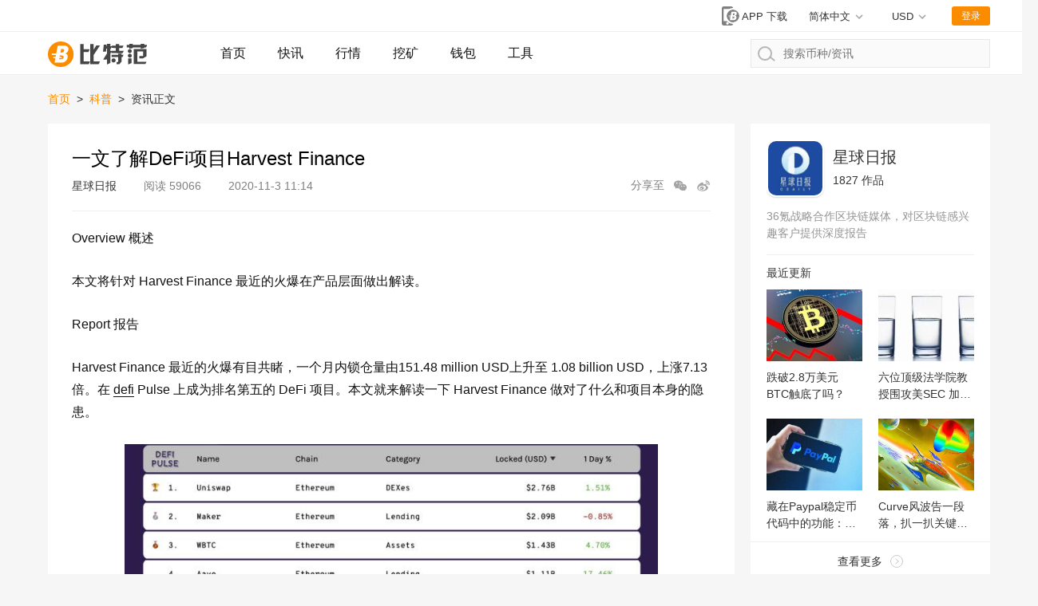

--- FILE ---
content_type: text/html; charset=utf-8
request_url: https://www.btcfans.com/article/37712
body_size: 21994
content:
<!DOCTYPE html>
<html lang="zh-CN" xmlns="http://www.w3.org/1999/xhtml">
<head>
    <meta charset="utf-8" />
    <title>一文了解DeFi项目Harvest Finance_比特范</title>
    <meta name="applicable-device" content="pc,mobile">
    <meta http-equiv="X-UA-Compatible" content="IE=edge">
	<meta name="viewport" content="width=device-width, initial-scale=1, user-scalable=no">
	<link rel="stylesheet" type="text/css" href="/assets/css/bootstrap.min.css">
	<link rel="stylesheet" type="text/css" href="/assets/css/custom-web.css?20220628030327">
	<link rel="stylesheet" type="text/css" href="/assets/css/auth.css?20220628030327">
    <script src="/assets/lib/jquery.min.js"></script>
    <script type="text/javascript" charset="utf-8" src="https://g.alicdn.com/sd/nch5/index.js?t=2015052012"></script>
    <script src="/assets/lib/jsencrypt.min.js"></script>
    <script async src="https://www.googletagmanager.com/gtag/js?id=G-0ZY02GBQPC"></script>
    <script>
        window.dataLayer = window.dataLayer || [];
        function gtag(){dataLayer.push(arguments);}
        gtag('js', new Date());

        gtag('config', 'G-0ZY02GBQPC');
    </script>
    <script async src="https://pagead2.googlesyndication.com/pagead/js/adsbygoogle.js?client=ca-pub-1307936120667099" crossorigin="anonymous"></script>
    <script src="/assets/lib/qrcode.min.js"></script><meta name="keywords" content="Harvest Finance,DeFi" /><meta name="description" content="Harvest Finance最近的火爆有目共睹，一个月内锁仓量由151.48 million USD上升至1.08 billion USD，上涨7.13 倍。在DeFi Pulse 上成为排名第五的DeFi项目。" />    <script>
        function imageLoadError(img) {
            img.src = "[data-uri]";
        };
        (function(){
            var src = "https://s.ssl.qhres2.com/ssl/ab77b6ea7f3fbf79.js";
            document.write('<script src="' + src + '" id="sozz"><\/script>');
        })();
    </script>
</head>
<body>






<nav class="page-header">
    <div class="status">
        <div class="page-width">
            <div class="market-preview"></div>
            <div class="user-status">
                <a href="https://www.btcfans.com/zh-cn/app" title="app下载"
                   class="app-download-btn" target="_blank">
                    <svg id="ic_appdl_30x24px" xmlns="http://www.w3.org/2000/svg" width="30" height="24"
                         viewBox="0 0 30 24">
                        <path id="bg" fill="none" d="M0,0H30V24H0Z"/>
                        <path id="ic" fill="gray"
                              d="M16.455,1H7.727A2.728,2.728,0,0,0,5,3.727V22.273A2.728,2.728,0,0,0,7.727,25h8.727a2.728,2.728,0,0,0,2.727-2.727V3.727A2.728,2.728,0,0,0,16.455,1ZM12.091,23.909a1.636,1.636,0,1,1,1.636-1.636A1.634,1.634,0,0,1,12.091,23.909ZM17,19.545H7.182V4.273H17Z"
                              transform="translate(0 -1)"/>
                        <g id="bg-2" data-name="bg" fill="gray" transform="translate(11 4)"
                           style="stroke: #fff;stroke-width: 2px;">
                            <circle cx="8" cy="8" r="8" style="stroke: none;"/>
                            <circle fill="none" cx="8" cy="8" r="9"/>
                        </g>
                        <path id="btc" fill="#fff"
                              d="M286.147,500.562h2.31a3.721,3.721,0,0,0,3.5-3.75,1.881,1.881,0,0,0-1.625-2,2.88,2.88,0,0,0,2.125-2.875c0-1.5-1.375-2.062-2.5-2.062h-4.187l-.9,4.812h-2.728l-.178,1.125h2.7l-.2,1.063h-1.383l-.12.812h1.352l-.536,2.875Zm1.3-6.375.444-2.187h1c.25,0,.937.187.937.812a1.431,1.431,0,0,1-1.312,1.375Zm-.869,4.25.153-.75h1.472v-.812H286.9l.166-.813h1.265s1.125,0,1.125.875a1.518,1.518,0,0,1-1.187,1.5Z"
                              transform="translate(-268.644 -483.25)"/>
                    </svg>
                    <span>APP 下载</span>
                </a>
                
                <!--  -->
                <div class="switch-unit switch-unit-lang" style="margin-right: 2.1rem;">
                    <div class="selected">
                        <span id="switch-message">简体中文</span>
                    </div>
                    <ul>
                        <li data-value="zh-cn">
                            <a href="https://www.btcfans.com/zh-cn/article/37712">简体中文</a>
                        </li>
                        <li data-value="zh-tw">
                            <a href="https://www.btcfans.com/zh-tw/article/37712">繁體中文</a>
                        </li>
                        <li data-value="en-us">
                            <a href="https://www.btcfans.com/en-us/article/37712">English</a>
                        </li>
                    </ul>
                </div>
                <!--  -->

                <div class="switch-unit">
                    <div class="selected"><span>USD</span></div>
                    <ul>
                        <li data-value="CNY"><span>CNY 人民币</span></li>
                        <li data-value="USD"><span>USD 美元</span></li>
                    </ul>
                </div>
                <div class="user-btn">登录</div>
                <div class="user-feature">
                    <img class="user-headpic" src="/assets/image/ic_face_default_40px.svg">
                    <div class="user-option">
                        <div class="user-name"></div>
                        <div class="sub-list">
                            <div class="item go-user-info">用户中心</div>
                            <div class="item logout" style="color:#FC4343">退出登陆</div>
                        </div>
                    </div>
                </div>
            </div>
        </div>
    </div>
    <div class="page-width">
        <a href="https://www.btcfans.com/zh-cn/" class="logo">
                            <img onerror="imageLoadError(this)" title="比特范首页" alt="比特范首页" src="/assets/image/ic_logo.svg">
                    </a>
        <a class="nav-menu-left "
           href="https://www.btcfans.com/zh-cn/">首页</a>
        <a class="nav-menu-left "
           href="https://www.btcfans.com/zh-cn/flash/">快讯</a>
        <a class="nav-menu-left "
           href="https://price.btcfans.com/zh-cn/">行情</a>
        <a class="nav-menu-left "
           href="https://mining.btcfans.com/zh-cn/">挖矿</a>
        <a class="nav-menu-left "
           href="https://www.btcfans.com/zh-cn/wallet">钱包</a>
        <a class="nav-menu-left "
           href="https://www.btcfans.com/zh-cn/tools">工具</a>
        <div class="nav-search">
            <input type="text" placeholder="搜索币种/资讯" autocomplete='off' id="CoinSearchInput">
            <svg xmlns="http://www.w3.org/2000/svg" width="21.906" height="18.906"
                 viewBox="0 0 21.906 18.906">
                <defs>
                    <style>
                        .cls-1, .cls-3 {
                            fill: none;
                        }

                        .cls-1 {
                            stroke: #b6b6b6;
                            stroke-linecap: round;
                            stroke-width: 2px;
                        }

                        .cls-2 {
                            stroke: none;
                        }
                    </style>
                </defs>
                <g id="ic_search_" transform="translate(-1009 -15)">
                    <g id="椭圆_52" data-name="椭圆 52" class="cls-1" transform="translate(1009 15)">
                        <circle class="cls-2" cx="9" cy="9" r="9"></circle>
                        <circle class="cls-3" cx="9" cy="9" r="8"></circle>
                    </g>
                    <line id="直线_49" data-name="直线 49" class="cls-1" x2="5" y2="4"
                          transform="translate(1024.5 28.5)"></line>
                </g>
            </svg>
            <div class="loading">
                <svg xmlns="http://www.w3.org/2000/svg" xmlns:xlink="http://www.w3.org/1999/xlink" width="30px"
                     height="30px" viewBox="0 0 50 50" style="enable-background:new 0 0 50 50" xml:space="preserve">
                                    <path fill="#FF6700"
                                          d="M25.251,6.461c-10.318,0-18.683,8.365-18.683,18.683h4.068c0-8.071,6.543-14.615,14.615-14.615V6.461z"
                                          transform="rotate(275.098 25 25)">
                                        <animateTransform attributeType="xml" attributeName="transform" type="rotate"
                                                          from="0 25 25"
                                                          to="360 25 25"
                                                          dur="0.6s" repeatCount="indefinite"></animateTransform>
                                    </path>
                                </svg>
            </div>
            <div class="search-result">
                <div class="no-result">没有相关币种结果</div>
                <div class="result-list"></div>
                <a class="news-result" href="javascript:void(0)" target="_blank"><p style="display: inline-block;">搜索</p><span></span><p style="display: inline-block;">相关资讯</p></a>
            </div>
        </div>
    </div>
    <div class="scroll-top"></div>
    <script>
                window.legalRates = [{Base: 'USD', Last:6.3447, Quote: "CNY"}]
    </script>
</nav>
    <div class="page-width page-content">
    
        <nav class="bread">
            <a target="_blank" href="https://www.btcfans.com/zh-cn/">首页</a>
                            <span class="split">&gt;</span>
                <a target="_blank" href="https://www.btcfans.com/zh-cn/category/wiki/"> 
                    科普                </a>
                        <span class="split">&gt;</span>
            <span>资讯正文</span>
        </nav>
        <div class="main-content">
            <article class="article-content"
                     data-article="37712">
                <div class="article-head">
                    <h1>一文了解DeFi项目Harvest Finance</h1>
                    <div class="sub">
                                                    <span class="source">
                                                                    <a target="_blank"
                                       href="https://www.btcfans.com/zh-cn/author/69/">星球日报</a>
                                                             </span>
                                                <span class="views"
                              style="margin-right: 30px"><span>阅读</span> 59066</span>
                        <span class="post_time">
                            2020-11-3 11:14                        </span>
                        <div class="article-share">
                            <span>分享至</span>
                            <div class="wx-share">
                                    <svg t="1592986321089" class="icon" viewBox="0 0 1024 1024" version="1.1"
                                         xmlns="http://www.w3.org/2000/svg" p-id="2150" width="18" height="18"
                                         xmlns:xlink="http://www.w3.org/1999/xlink"><path
                                                d="M691.230034 363.055736c4.50664 0 8.985652 0.100284 13.443174 0.267083-28.387537-129.98547-162.365948-228.411153-323.384202-228.411153-181.674713 0-328.949964 125.291564-328.949964 279.844569 0 90.298586 50.28629 170.592306 128.319527 221.76171l-32.865525 96.941889 108.828614-59.677171c38.45073 13.407358 80.538291 20.818141 124.666324 20.818141 8.506744 0 16.937764-0.274246 25.28078-0.814552-9.205663-24.38027-14.193257-50.360991-14.193257-77.331249C392.377552 476.507648 526.177907 363.055736 691.230034 363.055736zM494.810502 273.250384c26.828019 0 48.577369 21.748327 48.577369 48.577369 0 26.828019-21.748327 48.577369-48.577369 48.577369s-48.577369-21.748327-48.577369-48.577369C446.234157 294.998711 467.982484 273.250384 494.810502 273.250384zM268.822538 370.404098c-26.828019 0-48.577369-21.748327-48.577369-48.577369 0-26.828019 21.748327-48.577369 48.577369-48.577369s48.577369 21.748327 48.577369 48.577369C317.399907 348.654748 295.65158 370.404098 268.822538 370.404098z"
                                                p-id="2151" fill="#a4a4a4"></path><path
                                                d="M968.963523 616.456027c0-130.059148-124.345006-235.492432-277.733489-235.492432S413.497569 486.396879 413.497569 616.456027s124.345006 235.492432 277.733489 235.492432c32.206516 0 63.123666-4.66423 91.88778-13.211906l94.959745 52.070936-27.598568-81.407078C922.118612 766.810407 968.963523 696.275957 968.963523 616.456027zM604.457762 582.663386c-21.48022 0-38.892799-17.412578-38.892799-38.892799 0-21.48022 17.412578-38.892799 38.892799-38.892799 21.48022 0 38.892799 17.412578 38.892799 38.892799C643.35056 565.250808 625.937982 582.663386 604.457762 582.663386zM785.395694 582.663386c-21.48022 0-38.892799-17.412578-38.892799-38.892799 0-21.48022 17.412578-38.892799 38.892799-38.892799 21.48022 0 38.892799 17.412578 38.892799 38.892799C824.288492 565.250808 806.874891 582.663386 785.395694 582.663386z"
                                                p-id="2152" fill="#a4a4a4"></path></svg>

                                <div class="detail">
                                    <div class="detail-info">
                                        <div id="qrcode"></div>
                                        <span>微信扫一扫，打开网页后点击屏幕右上角分享按钮</span>
                                    </div>
                                </div>
                            </div>
                            <span href="" class="sina-share">
                                <svg t="1592986608469" class="icon" viewBox="0 0 1024 1024" version="1.1" xmlns="http://www.w3.org/2000/svg" p-id="3085" data-spm-anchor-id="a313x.7781069.0.i4" width="18" height="18" xmlns:xlink="http://www.w3.org/1999/xlink"><defs><style type="text/css"></style></defs><path d="M736.95 523.19c-35.19-6.82-18.1-25.72-18.1-25.72s34.45-56.79-6.79-98c-51.14-51.14-175.33 6.49-175.33 6.49-47.43 14.75-34.86-6.71-28.13-43.19 0-43-14.74-115.74-141.12-72.75-126.25 43.16-234.65 194.51-234.65 194.51-75.37 100.62-65.4 178.34-65.4 178.34 18.83 171.63 201.2 218.74 343 229.92 149.24 11.67 350.63-51.46 411.69-181.18 61.08-129.94-49.89-181.35-85.2-188.42M421.5 844.38c-148.13 6.93-267.88-67.38-267.88-166.2S273.37 499.82 421.5 493s268.24 54.25 268.24 153-120 191.64-268.24 198.38" p-id="3086" fill="#a4a4a4"></path><path d="M392 558.17c-149 17.45-131.78 157-131.78 157s-1.51 44.21 40 66.71c87.18 47.2 176.92 18.62 222.3-39.94S541.17 540.86 392 558.17M354.39 754c-27.82 3.27-50.24-12.76-50.24-36.05s19.92-47.42 47.74-50.32c32-3 52.77 15.35 52.77 38.62s-22.56 44.6-50.27 47.75m87.83-74.78c-9.43 7-21 6-26-2.41-5.21-8.26-3.26-21.46 6.3-28.39 11-8.19 22.51-5.84 27.47 2.39 5 8.43 1.43 21.09-7.77 28.4M952.6 445a36 36 0 0 0 1.18-8.56 268 268 0 0 0 3.22-39.92c0-147-119.6-266.68-266.64-266.68a36.87 36.87 0 1 0 0 73.74c106.38 0 192.91 86.56 192.91 192.94a194.51 194.51 0 0 1-3.2 35.28l0.43 0.07a36.7 36.7 0 0 0 72 13.36 0.56 0.56 0 0 1 0-0.23" p-id="3087" fill="#a4a4a4"></path><path d="M837.17 410.36c0.42-4.58 0.88-9.15 0.88-13.84 0-81.45-66.24-147.69-147.68-147.69a30.72 30.72 0 1 0 0 61.44 86.34 86.34 0 0 1 86.23 86.25 88.46 88.46 0 0 1-0.68 11.08l0.72 0.1c-0.14 1.22-0.72 2.31-0.72 3.57A30.71 30.71 0 0 0 806.63 442c15.52 0 27.82-11.7 29.9-26.67l0.32 0.07c0.08-0.77 0-1.6 0.13-2.36 0-0.6 0.37-1.13 0.37-1.76 0-0.33-0.19-0.6-0.19-0.91" p-id="3088" fill="#a4a4a4"></path></svg>
                            </span>
                        </div>
                    </div>
                </div>
                <div class="text">
                    <p>Overview 概述</p><p>本文将针对 Harvest Finance 最近的火爆在产品层面做出解读。</p><p>Report 报告</p><p>Harvest Finance 最近的火爆有目共睹，一个月内锁仓量由151.48 million USD上升至 1.08 billion USD，上涨7.13 倍。在 <a href='https://www.btcfans.com/tag/1249/' target='_black'>defi</a> Pulse 上成为排名第五的 DeFi 项目。本文就来解读一下 Harvest Finance 做对了什么和项目本身的隐患。</p><p><img src="//res.btcfans.com/data/568/983/376/9bff0a75fa40ad3a971c442.jpg" alt="一文了解DeFi项目Harvest Finance" /></p><p>图 1：DeFi Pulse 锁仓量排名</p><h3>Harvest Finance 产品原理</h3><p>简单来说，Harvest.Finance 在产品构成本身没有什么新意。其功能与套路与 <a href='https://www.btcfans.com/tag/2502/' target='_black'>YFI</a> 如出一辙，即解决用户获得高收益的核心需求。其次，就是减少了用户对高收益策略的搜寻成本以及降低了用户的 gas 费成本。</p><p><img src="//res.btcfans.com/data/9d7/e08/18e/3458248079b7d97b5299d11.jpg" alt="一文了解DeFi项目Harvest Finance" /></p><p>其实 Harvest Finance 的策略很简单，基本上包含两种：CRV 策略和 <a href='https://www.btcfans.com/tag/1416/' target='_black'>Uniswap</a> 策略。CRV 策略是利用 Curve 平台本身流动性挖矿产品的收益加上 Harvest Finance 项目自己补贴的平台现金流代币 FARM 以达到超过 YFI 的收益率。Uniswap 策略是在 Uniswap 流动性挖矿产品的基础上增加 FARM 奖励。</p><p>Uniswap 的流动性挖矿已经被业内许多文章分析的非常透彻，在这里就不再赘述了。我们主要来研究一下另一个可操作性非常高的 CRV 策略。</p><p><img src="//res.btcfans.com/data/2bb/d37/807/f71d1ce002b22fae99f13bc.jpg" alt="一文了解DeFi项目Harvest Finance" /></p><p>下面这张图是 CRV 策略整个区块的交易记录。其思路如下：</p><p>用户用手中的 USDC/USDT/DAI 稳定币换成 Harvest Finance 标记过的 fUSDC/fUSDT/fDAI</p><p>平台将获得的稳定币转入 Curve 平台提供流动性</p><p>Curve 在提供利息的基础上，发放治理代币 CRV 作为额外奖励</p><p>Harvest 平台在 Uniswap 卖出 CRV获得 DAI，并将其中 30% 用于在 Uniswap 购买 FARM，换出的 FARM 进入利润共享池</p><p>剩下的 70%DAI 转入 Curve 平台继续进行流动性挖矿</p><p><img src="//res.btcfans.com/data/75f/30b/ae3/5d2153b712dcd79689ee7c4.jpg" alt="一文了解DeFi项目Harvest Finance" /></p><p><img src="//res.btcfans.com/data/dcc/6b1/832/24d3a20ac8596a3df569063.jpg" alt="一文了解DeFi项目Harvest Finance" /></p><h3>FARM 代币的本质</h3><p>与 YFI 相同的是，FARM 的价值支撑来源于平台的AUM(管理资产)，AUM 越高，平台产生的现金流就越高，FARM 的价值就越高。FARM所有者从AUM的收入中获得现金流，目前设定为30%的利润分成，与 Yearn Finance 不同的是 Harvest Finance 团队不会收取存取资产的费用。</p><p>通过截取管理资产收益的现金流这种方式能给平台一个稳定而又直接的支撑、但是，不论是 Yearn Finance 还是 Harvest Finance，他们的收益都来源于参与流动性挖矿。所以一旦市场流动性变得不再稀缺，流动性挖矿收益就会下降，导致平台盈利能力下降，一旦平台盈利下降，用户就会流失，去利率更高的平台，从而进一步导致平台现金流减少，以盈利能力支撑的平台代币价值也会下降，造成恶性循环。</p><h3>Harvest Finance 产品逻辑危机</h3><p>Harvest 将稳定币兑换成 fAsset 的时候，带有存入的基础资产的兑换率。这种兑换率随着每一次收取利润成功而增加。也有一些事件会对兑换率产生负面影响。当使用像 Curve 这样的平台时，考虑到撤回单一资产会产生滑点，以及撤回费用。当用户退出Harvest时，这些费用目前将跨fAsset池进行社会化，但在不久的将来将直接向用户收取，从而触发滑点。这意味着fAsset的池值将不再受这些对转换事件产生负面影响的影响。</p><p>然而，很遗憾的是这种兑换逻辑遭受了挑战，已经被证明是拥有很大隐患的。就在两天前，一名攻击者使用了「闪电贷款」(一种允许交易员进行大规模杠杆操作而没有任何下行风险的技术)来操纵 DeFi 平台上稳定币的价格以获利。这一漏洞导致 Harvest 的平台币 FARM 在不到一个小时的时间内暴跌了65%，紧接着项目的总价值锁定 (TVL) 也从漏洞之前的10亿美元跌到了截至发文时的 4.06 亿美元，这些资金最终被换成了<a href='https://price.btcfans.com/' target='_black'>比特币</a> (<a href='https://price.btcfans.com/' target='_black'>BTC</a>)。</p><p>这个漏洞是通过 DeFi 协议 Uniswap、Curve Finance 和 Harvest Finance 之间的一系列套利交易实现的。攻击者从 Uniswap 获得了5000万美元的 USDC 闪电贷款，然后开始开始在 USDC 和 USDT 之间交换，导致这两种代币的价格剧烈波动。</p><p>由于攻击者来回交换代币，收成融资的 USDT 价格开始下降。攻击者随后用折价的 USDT 交换了从闪电贷款中取出的稳定币。攻击者多次执行这个动作。每一次成功的交换都被转化为<a href='https://price.btcfans.com/coin/ethereum' target='_black'>以太坊</a> (<a href='https://price.btcfans.com/coin/ethereum' target='_black'>ETH</a>)，然后接着转换成了 WBTC 和 renBTC，换成了 BTC 套现离开。</p><h3>流动性挖矿类 DeFi 产品的气质与未来</h3><p>最后，我们来探讨一下使流动性挖矿类产品火爆起来的几个重要气质：</p><p>公平启动：现在的 DeFi 新项目主要目标是通过一些客观标准来分发大多数代币，而不是通过直接代币销售。这样能确保每个人都能平等地获得该分发。</p><p>方案上的权力下放：主要目标是逐步实现社区所有权和尽量减少资金管理，让社区对项目进行自治，从而使社区获得了更大的自主权。</p><p>增长型营销：主要目标是在一段时间内激励特定的用户行为。</p><p>这些独特气质的出现主要源于以下几个原因:</p><p>2017 年的 ICO 给散户投资者留下了一个巨大的教训。大量代币出售给投资者的私募，这些投资者的退出让整个项目看起来目的就是割韭菜。流动性挖矿很大程度上做到了平衡竞争环境，让机构投资者和散户投资者都有同等机会拥有协议代币。</p><p>流动性挖矿的好处是代币持有者更有可能是协议用户，他们对于项目参与程度更深，忠诚度和活跃度更高。具有协议所有权的用户被激励帮助协议取得成功。通过尽早分享潜在的财务优势，流动性挖矿项目加强了社区参与，并帮助协议启动或过渡到社区治理。</p><p>在 DeFi 中，流动性=可用性。流动性挖矿项目导致了更多的资本流入，当代币升值时，创造了一个正向循环，降低了团队启动新项目和在市场中获得吸引力的进入壁垒。这也会导致相反方向的螺旋下降——就像比特币矿商在<a href='https://price.btcfans.com/' target='_black'>比特币价格</a>低于某个门槛时关闭他们的平台一样，流动性矿商也会在经济不再合理时从 AMM 或贷款池中撤出他们的资金。这种循环加快了创新的步伐，最终使整个行业受益，这个原因在之前也提到过了。</p><p>关于这类项目的未来，我认为，面向长期的项目不应该有供应上限。这些协议更像是公司，而不是货币，没有一家公司会限制自己发行股票的能力。此外，没有创建新的流动性挖矿程序的能力使得协议更容易被吸血，Harvest 吸血 Yearn 就是个很好的例子。</p><p>与此同时，持续的高通货膨胀率可能会摧毁所有代币持有者的价值。此外，高通胀可能加剧与治理相关的攻击媒介，这可能对更广泛的 DeFi 生态系统产生影响。例如，如果供应不受限制且通货膨胀可调的代币 X 被接受为复合抵押品，恶意参与者可以投票制造无限数量的代币 X 并窃取复合抵押品。一种解决方案是硬编码低通胀尾部，进入社区管理的金库，或者硬编码包含最终通胀的选项，同时初始设置为 0% 和通胀上限。</p><p>Conclusion 结语</p><p>DeFi 平台变化日新月异，仅仅六个月内就经历了三轮行业热点的大变换。而不管是钱还是玩家都已经开始习惯了这种高速流动，进化成了「游资」。如果未来没有出现真正「把蛋糕做大」而只是「提高资本利用率」的产品在不断更新迭代，那么 DeFi 的天花板已经到来了。</p>                </div>
                <div class="article-qrcode">
                    <img src="/assets/image/ic_qrcode_accround_endpage.png" alt="btcfans公众号">
                    <p>微信扫描关注公众号，及时掌握新动向</p>
                </div>
                <div class="article-foot">
                                                                        <div class="source"><span>来源链接：</span><a
                                        href="https://www.odaily.com/post/5158297"
                                        rel="nofollow"
                                        target="_blank"
                                >https://www.odaily.com/</a></div>
                                                                <div class="declare">
                    免责声明：<br>2.本文版权归属原作所有，仅代表作者本人观点，不代表比特范的观点或立场<br>2.本文版权归属原作所有，仅代表作者本人观点，不代表比特范的观点或立场</div>
                                            <div class="tags"><span>标签：</span>
                                                                                            <a target="_blank" class="tag-link"
                                    href="https://www.btcfans.com/zh-cn/tag/1249/">DeFi</a>
                                                                                            <a target="_blank" class="tag-link"
                                    href="https://www.btcfans.com/zh-cn/tag/4533/">Harvest Finance</a>
                                                    </div>
                                        <div class="article-nav">
                                                    <a target="_blank"
                               href="https://www.btcfans.com/zh-cn/article/37711"
                            ><span style="color:#666!important">上一篇：</span>区块链1.0中本聪、2.0V神、3.0会是“Uniswap之父”Hayden吗？                            </a>
                        
                                                    <a target="_blank"
                               href="https://www.btcfans.com/zh-cn/article/37713"
                            ><span style="color:#666!important">下一篇：</span>全球区块链产业发展月报（10月）：区块链融资量额齐降 数字人民币试点稳步推进                            </a>
                                            </div>
                </div>
            </article>
            


<div class="side-module relative-article">
    <div class="module-title">
        <h3>相关资讯</h3>
    </div>
    <div class="module-content">
        <div class="article-list">
            <ul>
                                    <li>
                        <div class="article">
                            <a class="cover" target="_blank"
                               href="https://www.btcfans.com/zh-cn/article/107168"
                               title="以太坊质押蓬勃发展，但 DeFi 资产价值持续下跌">
                                <img onerror="imageLoadError(this)"  src="https://res.btcfans.com/data/160/9a4/824/f3fffd058daa743001a4330.jpg" loading="lazy"
                                     alt="以太坊质押蓬勃发展，但 DeFi 资产价值持续下跌"
                                     title="以太坊质押蓬勃发展，但 DeFi 资产价值持续下跌"
                                >
                            </a>
                            <div class="info">
                                <a class="title" target="_blank"
                                   href="https://www.btcfans.com/zh-cn/article/107168"
                                   title="以太坊质押蓬勃发展，但 DeFi 资产价值持续下跌">以太坊质押蓬勃发展，但 DeFi 资产价值持续下跌</a>
                                <p class="des"><a target="_blank"
                                                  href="https://www.btcfans.com/zh-cn/article/107168">
                                        据DefiLlama称，跨链 DeFi 协议锁定的价值不到 380 亿美元，低于 2021 年 11 月行业高峰时的 1780 亿美元，其中近 218 亿美元目前保存在以太坊协议中。</a></p>
                                <div class="other">
                                                                            <a target="_blank"
                                           href="https://www.btcfans.com/zh-cn/category/defi/"
                                           class="category">DeFi</a>
                                                                                                                <span class="source">
                            	                                    <a target="_blank"
                                       href="https://www.btcfans.com/zh-cn/author/53/">Decrypt</a>
                                                            </span>
                                                                                                                <span class="tags">
                                                                                                        <a target="_blank" href="https://www.btcfans.com/zh-cn/tag/1249/">DeFi</a>
                                                                                                        <a target="_blank" href="https://www.btcfans.com/zh-cn/tag/6484/">以太坊质押</a>
                                                            </span>
                                                                        <span class="time">23-8-30</span>
                                    <span class="views">36074</span>
                                </div>
                            </div>
                        </div>
                    </li>
                                    <li>
                        <div class="article">
                            <a class="cover" target="_blank"
                               href="https://www.btcfans.com/zh-cn/article/107165"
                               title="Arbitrum和DeFi：完美搭配？">
                                <img onerror="imageLoadError(this)"  src="https://res.btcfans.com/data/4e4/7bc/cf8/6900ca9106b670513ffc691.jpg" loading="lazy"
                                     alt="Arbitrum和DeFi：完美搭配？"
                                     title="Arbitrum和DeFi：完美搭配？"
                                >
                            </a>
                            <div class="info">
                                <a class="title" target="_blank"
                                   href="https://www.btcfans.com/zh-cn/article/107165"
                                   title="Arbitrum和DeFi：完美搭配？">Arbitrum和DeFi：完美搭配？</a>
                                <p class="des"><a target="_blank"
                                                  href="https://www.btcfans.com/zh-cn/article/107165">
                                        去中心化金融（DeFi）生态系统已成为区块链领域最具变革性的创新之一，实现了金融服务的民主化并开辟了创新的新领域。</a></p>
                                <div class="other">
                                                                            <a target="_blank"
                                           href="https://www.btcfans.com/zh-cn/category/defi/"
                                           class="category">DeFi</a>
                                                                                                                <span class="source">
                            	                                    <a target="_blank"
                                       href="https://www.btcfans.com/zh-cn/author/40/">金色财经</a>
                                                            </span>
                                                                                                                <span class="tags">
                                                                                                        <a target="_blank" href="https://www.btcfans.com/zh-cn/tag/1249/">DeFi</a>
                                                                                                        <a target="_blank" href="https://www.btcfans.com/zh-cn/tag/6714/">Arbitrum</a>
                                                            </span>
                                                                        <span class="time">23-8-30</span>
                                    <span class="views">33636</span>
                                </div>
                            </div>
                        </div>
                    </li>
                                    <li>
                        <div class="article">
                            <a class="cover" target="_blank"
                               href="https://www.btcfans.com/zh-cn/article/107158"
                               title="DeFi的衰落和未来：在黯淡的前景中前行">
                                <img onerror="imageLoadError(this)"  src="https://res.btcfans.com/data/0f3/510/b0d/8a39576b6a10fc04fe8a17d.jpg" loading="lazy"
                                     alt="DeFi的衰落和未来：在黯淡的前景中前行"
                                     title="DeFi的衰落和未来：在黯淡的前景中前行"
                                >
                            </a>
                            <div class="info">
                                <a class="title" target="_blank"
                                   href="https://www.btcfans.com/zh-cn/article/107158"
                                   title="DeFi的衰落和未来：在黯淡的前景中前行">DeFi的衰落和未来：在黯淡的前景中前行</a>
                                <p class="des"><a target="_blank"
                                                  href="https://www.btcfans.com/zh-cn/article/107158">
                                        曾经蓬勃发展的去中心化金融（DeFi）领域似乎正在经历一个动荡的阶段。DefiLlama 的数据显示锁定总价值 (TVL) 出现惊人下降，跌至 380 亿美元以下。</a></p>
                                <div class="other">
                                                                            <a target="_blank"
                                           href="https://www.btcfans.com/zh-cn/category/defi/"
                                           class="category">DeFi</a>
                                                                                                                <span class="source">
                            	                                    <a target="_blank"
                                       href="https://www.btcfans.com/zh-cn/author/40/">金色财经</a>
                                                            </span>
                                                                                                                <span class="tags">
                                                                                                        <a target="_blank" href="https://www.btcfans.com/zh-cn/tag/1249/">DeFi</a>
                                                                                                        <a target="_blank" href="https://www.btcfans.com/zh-cn/tag/7450/">RWA</a>
                                                            </span>
                                                                        <span class="time">23-8-30</span>
                                    <span class="views">2954</span>
                                </div>
                            </div>
                        </div>
                    </li>
                                    <li>
                        <div class="article">
                            <a class="cover" target="_blank"
                               href="https://www.btcfans.com/zh-cn/article/107143"
                               title="Dragonfly 管理合伙人：DeFi TVL 为两年半来的低点 但 DeFi 并不是在消亡">
                                <img onerror="imageLoadError(this)"  src="https://res.btcfans.com/data/910/726/1cd/1da81048b2b7a3f0223bd2a.jpg" loading="lazy"
                                     alt="Dragonfly 管理合伙人：DeFi TVL 为两年半来的低点 但 DeFi 并不是在消亡"
                                     title="Dragonfly 管理合伙人：DeFi TVL 为两年半来的低点 但 DeFi 并不是在消亡"
                                >
                            </a>
                            <div class="info">
                                <a class="title" target="_blank"
                                   href="https://www.btcfans.com/zh-cn/article/107143"
                                   title="Dragonfly 管理合伙人：DeFi TVL 为两年半来的低点 但 DeFi 并不是在消亡">Dragonfly 管理合伙人：DeFi TVL 为两年半来的低点 但 DeFi 并不是在消亡</a>
                                <p class="des"><a target="_blank"
                                                  href="https://www.btcfans.com/zh-cn/article/107143">
                                        DeFi的总锁定价值（TVL）目前为420亿美元，是过去两年半以来的最低水平，甚至低于FTX崩盘时。</a></p>
                                <div class="other">
                                                                            <a target="_blank"
                                           href="https://www.btcfans.com/zh-cn/category/defi/"
                                           class="category">DeFi</a>
                                                                                                                <span class="source">
                            	                                    <a target="_blank"
                                       href="https://www.btcfans.com/zh-cn/author/106/">白话区块链</a>
                                                            </span>
                                                                                                                <span class="tags">
                                                                                                        <a target="_blank" href="https://www.btcfans.com/zh-cn/tag/1249/">DeFi</a>
                                                                                                        <a target="_blank" href="https://www.btcfans.com/zh-cn/tag/2379/">Dragonfly</a>
                                                            </span>
                                                                        <span class="time">23-8-30</span>
                                    <span class="views">29949</span>
                                </div>
                            </div>
                        </div>
                    </li>
                                    <li>
                        <div class="article">
                            <a class="cover" target="_blank"
                               href="https://www.btcfans.com/zh-cn/article/107122"
                               title="详解 Aave 治理 V2：更包容性更高效的决策系统">
                                <img onerror="imageLoadError(this)"  src="https://res.btcfans.com/data/a07/e6a/4cf/249998a77514c4383bac6e4.jpg" loading="lazy"
                                     alt="详解 Aave 治理 V2：更包容性更高效的决策系统"
                                     title="详解 Aave 治理 V2：更包容性更高效的决策系统"
                                >
                            </a>
                            <div class="info">
                                <a class="title" target="_blank"
                                   href="https://www.btcfans.com/zh-cn/article/107122"
                                   title="详解 Aave 治理 V2：更包容性更高效的决策系统">详解 Aave 治理 V2：更包容性更高效的决策系统</a>
                                <p class="des"><a target="_blank"
                                                  href="https://www.btcfans.com/zh-cn/article/107122">
                                        从 2017 年的 ETHLend 开始，Aave 在协议使用和治理参与方面都取得了巨大增长，是 DeFi 最大的协议之一，存款达到了 58.91 亿美元。</a></p>
                                <div class="other">
                                                                            <a target="_blank"
                                           href="https://www.btcfans.com/zh-cn/category/defi/"
                                           class="category">DeFi</a>
                                                                                                                <span class="source">
                            	                                    <a target="_blank"
                                       href="https://www.btcfans.com/zh-cn/author/264/">深潮TechFlow</a>
                                                            </span>
                                                                                                                <span class="tags">
                                                                                                        <a target="_blank" href="https://www.btcfans.com/zh-cn/tag/1249/">DeFi</a>
                                                                                                        <a target="_blank" href="https://www.btcfans.com/zh-cn/tag/1556/">Aave</a>
                                                            </span>
                                                                        <span class="time">23-8-30</span>
                                    <span class="views">37040</span>
                                </div>
                            </div>
                        </div>
                    </li>
                                    <li>
                        <div class="article">
                            <a class="cover" target="_blank"
                               href="https://www.btcfans.com/zh-cn/article/107118"
                               title="加密市场9月展望：Layer2、ETF消息、DeFi空投">
                                <img onerror="imageLoadError(this)"  src="https://res.btcfans.com/data/dae/bb2/971/6a0b35b2c8d561fd0e2e00a.jpg" loading="lazy"
                                     alt="加密市场9月展望：Layer2、ETF消息、DeFi空投"
                                     title="加密市场9月展望：Layer2、ETF消息、DeFi空投"
                                >
                            </a>
                            <div class="info">
                                <a class="title" target="_blank"
                                   href="https://www.btcfans.com/zh-cn/article/107118"
                                   title="加密市场9月展望：Layer2、ETF消息、DeFi空投">加密市场9月展望：Layer2、ETF消息、DeFi空投</a>
                                <p class="des"><a target="_blank"
                                                  href="https://www.btcfans.com/zh-cn/article/107118">
                                        DeFi 流动性处于自 2021 年 2 月以来的最低水平。众所周知，高利率环境使得追求链上收益变得不那么吸引人。加上加密货币价格下跌，导致了 TVL 的新低。</a></p>
                                <div class="other">
                                                                            <a target="_blank"
                                           href="https://www.btcfans.com/zh-cn/category/defi/"
                                           class="category">DeFi</a>
                                                                                                                <span class="source">
                            	                                    <a target="_blank"
                                       href="https://www.btcfans.com/zh-cn/author/264/">深潮TechFlow</a>
                                                            </span>
                                                                                                                <span class="tags">
                                                                                                        <a target="_blank" href="https://www.btcfans.com/zh-cn/tag/1249/">DeFi</a>
                                                                                                        <a target="_blank" href="https://www.btcfans.com/zh-cn/tag/1487/">ETF</a>
                                                            </span>
                                                                        <span class="time">23-8-25</span>
                                    <span class="views">15832</span>
                                </div>
                            </div>
                        </div>
                    </li>
                                    <li>
                        <div class="article">
                            <a class="cover" target="_blank"
                               href="https://www.btcfans.com/zh-cn/article/107100"
                               title="DeFi新叙事？无Oracle协议的智能合约安全新模式">
                                <img onerror="imageLoadError(this)"  src="https://res.btcfans.com/data/4f1/0f1/48f/7d39bd6257b420342864621.jpg" loading="lazy"
                                     alt="DeFi新叙事？无Oracle协议的智能合约安全新模式"
                                     title="DeFi新叙事？无Oracle协议的智能合约安全新模式"
                                >
                            </a>
                            <div class="info">
                                <a class="title" target="_blank"
                                   href="https://www.btcfans.com/zh-cn/article/107100"
                                   title="DeFi新叙事？无Oracle协议的智能合约安全新模式">DeFi新叙事？无Oracle协议的智能合约安全新模式</a>
                                <p class="des"><a target="_blank"
                                                  href="https://www.btcfans.com/zh-cn/article/107100">
                                        Oracle(预言机)是 DeFi 世界中的一个重要因素，虽然不同协议的安全性通常是由底层智能合约网络来继承，但它的正常运行还是需要依赖预言机，如果一个协议的预言机遭受到攻击或者破坏，那么整个协议就会被操控。</a></p>
                                <div class="other">
                                                                            <a target="_blank"
                                           href="https://www.btcfans.com/zh-cn/category/defi/"
                                           class="category">DeFi</a>
                                                                                                                <span class="source">
                            	                                    <a target="_blank"
                                       href="https://www.btcfans.com/zh-cn/author/581/">YBB Foundation</a>
                                                            </span>
                                                                                                                <span class="tags">
                                                                                                        <a target="_blank" href="https://www.btcfans.com/zh-cn/tag/1249/">DeFi</a>
                                                                                                        <a target="_blank" href="https://www.btcfans.com/zh-cn/tag/1385/">智能合约</a>
                                                            </span>
                                                                        <span class="time">23-8-25</span>
                                    <span class="views">32178</span>
                                </div>
                            </div>
                        </div>
                    </li>
                                    <li>
                        <div class="article">
                            <a class="cover" target="_blank"
                               href="https://www.btcfans.com/zh-cn/article/107097"
                               title="Chainlink（LINK）是否即将迎来40%的价格突破？">
                                <img onerror="imageLoadError(this)"  src="https://res.btcfans.com/data/77c/8ef/572/03f5d9570a366e37edc27c7.jpg" loading="lazy"
                                     alt="Chainlink（LINK）是否即将迎来40%的价格突破？"
                                     title="Chainlink（LINK）是否即将迎来40%的价格突破？"
                                >
                            </a>
                            <div class="info">
                                <a class="title" target="_blank"
                                   href="https://www.btcfans.com/zh-cn/article/107097"
                                   title="Chainlink（LINK）是否即将迎来40%的价格突破？">Chainlink（LINK）是否即将迎来40%的价格突破？</a>
                                <p class="des"><a target="_blank"
                                                  href="https://www.btcfans.com/zh-cn/article/107097">
                                        8 月 23 日，Chainlink (LINK) 价格罕见地上涨了 8%。链上分析检查LINK 是否处于价格突破的边缘，或者空头是否可能在未来几天扭转涨幅。 </a></p>
                                <div class="other">
                                                                            <a target="_blank"
                                           href="https://www.btcfans.com/zh-cn/category/defi/"
                                           class="category">DeFi</a>
                                                                                                                <span class="source">
                            	                                    <a target="_blank"
                                       href="https://www.btcfans.com/zh-cn/author/40/">金色财经</a>
                                                            </span>
                                                                                                                <span class="tags">
                                                                                                        <a target="_blank" href="https://www.btcfans.com/zh-cn/tag/1249/">DeFi</a>
                                                                                                        <a target="_blank" href="https://www.btcfans.com/zh-cn/tag/1743/">Chainlink</a>
                                                            </span>
                                                                        <span class="time">23-8-25</span>
                                    <span class="views">16016</span>
                                </div>
                            </div>
                        </div>
                    </li>
                                    <li>
                        <div class="article">
                            <a class="cover" target="_blank"
                               href="https://www.btcfans.com/zh-cn/article/107085"
                               title="Balancer 宣布由于 DeFi 池的漏洞，2700 万美元可能面临风险">
                                <img onerror="imageLoadError(this)"  src="https://res.btcfans.com/data/bdb/1a6/afa/cd2640529ff90cef5c83aff.jpg" loading="lazy"
                                     alt="Balancer 宣布由于 DeFi 池的漏洞，2700 万美元可能面临风险"
                                     title="Balancer 宣布由于 DeFi 池的漏洞，2700 万美元可能面临风险"
                                >
                            </a>
                            <div class="info">
                                <a class="title" target="_blank"
                                   href="https://www.btcfans.com/zh-cn/article/107085"
                                   title="Balancer 宣布由于 DeFi 池的漏洞，2700 万美元可能面临风险">Balancer 宣布由于 DeFi 池的漏洞，2700 万美元可能面临风险</a>
                                <p class="des"><a target="_blank"
                                                  href="https://www.btcfans.com/zh-cn/article/107085">
                                        DeFi 平台 Balancer ( BAL ) 在8 月 22 日发布的一份声明中披露了一个影响其多个矿池的漏洞。</a></p>
                                <div class="other">
                                                                            <a target="_blank"
                                           href="https://www.btcfans.com/zh-cn/category/defi/"
                                           class="category">DeFi</a>
                                                                                                                <span class="source">
                            	                                    <a target="_blank"
                                       href="https://www.btcfans.com/zh-cn/author/690/">Cryptoslate</a>
                                                            </span>
                                                                                                                <span class="tags">
                                                                                                        <a target="_blank" href="https://www.btcfans.com/zh-cn/tag/1249/">DeFi</a>
                                                                                                        <a target="_blank" href="https://www.btcfans.com/zh-cn/tag/1459/">Balancer</a>
                                                            </span>
                                                                        <span class="time">23-8-25</span>
                                    <span class="views">34157</span>
                                </div>
                            </div>
                        </div>
                    </li>
                                    <li>
                        <div class="article">
                            <a class="cover" target="_blank"
                               href="https://www.btcfans.com/zh-cn/article/107075"
                               title="friend.tech并非Social产品 Social DeFi才是真名">
                                <img onerror="imageLoadError(this)"  src="https://res.btcfans.com/data/fab/420/931/2ce1dbb04311fc1e159aef2.jpg" loading="lazy"
                                     alt="friend.tech并非Social产品 Social DeFi才是真名"
                                     title="friend.tech并非Social产品 Social DeFi才是真名"
                                >
                            </a>
                            <div class="info">
                                <a class="title" target="_blank"
                                   href="https://www.btcfans.com/zh-cn/article/107075"
                                   title="friend.tech并非Social产品 Social DeFi才是真名">friend.tech并非Social产品 Social DeFi才是真名</a>
                                <p class="des"><a target="_blank"
                                                  href="https://www.btcfans.com/zh-cn/article/107075">
                                        我怀疑那些声称 @friendtech 没有护城河的人不了解它真正的offer是什么。这么早就怀疑它的人NGMI。</a></p>
                                <div class="other">
                                                                            <a target="_blank"
                                           href="https://www.btcfans.com/zh-cn/category/defi/"
                                           class="category">DeFi</a>
                                                                                                                <span class="source">
                            	                                    <a target="_blank"
                                       href="https://www.btcfans.com/zh-cn/author/40/">金色财经</a>
                                                            </span>
                                                                                                                <span class="tags">
                                                                                                        <a target="_blank" href="https://www.btcfans.com/zh-cn/tag/1249/">DeFi</a>
                                                                                                        <a target="_blank" href="https://www.btcfans.com/zh-cn/tag/5364/">Crypto</a>
                                                            </span>
                                                                        <span class="time">23-8-25</span>
                                    <span class="views">2167</span>
                                </div>
                            </div>
                        </div>
                    </li>
                            </ul>
        </div>
    </div>
</div>
        </div>
        <div class="sub-content">
            
            


    <div class="side-module">
        <div class="module-content author-board">
            <div class="main-info">
                <a target="_blank" href="https://www.btcfans.com/zh-cn/author/69/" ><img title="星球日报"  src="https://res.btcfans.com/data/2b2/524/66b/0c8d0f0a94abd77f0356cef.jpg" alt="星球日报"></a>
                <div class="info">
                    <a class="name" target="_blank" href="https://www.btcfans.com/zh-cn/author/69/">星球日报</a>
                    <div class="article-count">1827 <span>作品</span></div>
                </div>
            </div>
            <div class="des">36氪战略合作区块链媒体，对区块链感兴趣客户提供深度报告</div>
            <div class="last-article">
                <div class="tit">最近更新</div>
                <ul class="side-article-list-extend">
                                                                    <li><a  target="_blank"
                                href="https://www.btcfans.com/zh-cn/article/107039"
                                title="跌破2.8万美元 BTC触底了吗？"
                                class="article_item">
                                <div class="cover">
                                    <img onerror="imageLoadError(this)" src="https://res.btcfans.com/data/ef7/cbd/248/a32d863e381617d5eee0782.jpg" alt="跌破2.8万美元 BTC触底了吗？">
                                </div>
                                <div class="tit">跌破2.8万美元 BTC触底了吗？</div>
                            </a>
                        </li>
                                                                    <li><a  target="_blank"
                                href="https://www.btcfans.com/zh-cn/article/107037"
                                title="六位顶级法学院教授围攻美SEC 加密货币到底是不是证券？"
                                class="article_item">
                                <div class="cover">
                                    <img onerror="imageLoadError(this)" src="https://res.btcfans.com/data/68b/b17/86f/13e865fa3c581738c57814e.jpg" alt="六位顶级法学院教授围攻美SEC 加密货币到底是不是证券？">
                                </div>
                                <div class="tit">六位顶级法学院教授围攻美SEC 加密货币到底是不是证券？</div>
                            </a>
                        </li>
                                                                    <li><a  target="_blank"
                                href="https://www.btcfans.com/zh-cn/article/106714"
                                title="藏在Paypal稳定币代码中的功能：可以冻结资产 也可以清除地址"
                                class="article_item">
                                <div class="cover">
                                    <img onerror="imageLoadError(this)" src="https://res.btcfans.com/data/edd/f74/943/565429d173f5ccb6949aa06.jpg" alt="藏在Paypal稳定币代码中的功能：可以冻结资产 也可以清除地址">
                                </div>
                                <div class="tit">藏在Paypal稳定币代码中的功能：可以冻结资产 也可以清除地址</div>
                            </a>
                        </li>
                                                                    <li><a  target="_blank"
                                href="https://www.btcfans.com/zh-cn/article/106451"
                                title="Curve风波告一段落，扒一扒关键利益团体的资金动向"
                                class="article_item">
                                <div class="cover">
                                    <img onerror="imageLoadError(this)" src="https://res.btcfans.com/data/856/a39/f6c/7d6e0ebd0121306204da663.jpg" alt="Curve风波告一段落，扒一扒关键利益团体的资金动向">
                                </div>
                                <div class="tit">Curve风波告一段落，扒一扒关键利益团体的资金动向</div>
                            </a>
                        </li>
                                    </ul>
            </div>
            <a target="_blank" href="https://www.btcfans.com/zh-cn/author/69/" class="more">查看更多</a>
        </div>
    </div>
            
            <div class="side-module">
    <div class="module-title">
        <h3>一周热点</h3>
    </div>
    <div class="module-content">
        <ul class="side-article-list-extend has-main" style="margin-bottom: 20px;overflow: hidden">
                        <li><a target="_blank"
                   href="https://www.btcfans.com/zh-cn/article/107143"
                   title="DeFi TVL 为两年半来的低点 但 DeFi 并不是在消亡"
                   class="article_item">
                    <div class="cover">
                        <img onerror="imageLoadError(this)" src="https://res.btcfans.com/data/23b/599/4c2/008e9be981a603f26118767.jpg" alt="DeFi TVL 为两年半来的低点 但 DeFi 并不是在消亡">
                    </div>
                   <div class="tit">DeFi TVL 为两年半来的低点 但 DeFi 并不是在消亡</div>
                </a>
            </li>
                        <li><a target="_blank"
                   href="https://www.btcfans.com/zh-cn/article/107135"
                   title="灰度胜诉 SEC下一步将作何行动？"
                   class="article_item">
                    <div class="cover">
                        <img onerror="imageLoadError(this)" src="https://res.btcfans.com/data/969/322/17a/03096358177f40393f913eb.jpg" alt="灰度胜诉 SEC下一步将作何行动？">
                    </div>
                   <div class="tit">灰度胜诉 SEC下一步将作何行动？</div>
                </a>
            </li>
                        <li><a target="_blank"
                   href="https://www.btcfans.com/zh-cn/article/107160"
                   title="比特币交易者正担心“尾部风险”"
                   class="article_item">
                    <div class="cover">
                        <img onerror="imageLoadError(this)" src="https://res.btcfans.com/data/15a/b42/f8d/748a26bfd0f87f05251ce32.jpg" alt="比特币交易者正担心“尾部风险”">
                    </div>
                   <div class="tit">比特币交易者正担心“尾部风险”</div>
                </a>
            </li>
                        <li><a target="_blank"
                   href="https://www.btcfans.com/zh-cn/article/107054"
                   title="Layer2是如何盈利的？"
                   class="article_item">
                    <div class="cover">
                        <img onerror="imageLoadError(this)" src="https://res.btcfans.com/data/c61/70f/4ce/c4bfac116b31bfa2e8c15a9.jpg" alt="Layer2是如何盈利的？">
                    </div>
                   <div class="tit">Layer2是如何盈利的？</div>
                </a>
            </li>
                        <li><a target="_blank"
                   href="https://www.btcfans.com/zh-cn/article/107030"
                   title="加密货币周期与美国货币政策"
                   class="article_item">
                    <div class="cover">
                        <img onerror="imageLoadError(this)" src="https://res.btcfans.com/data/682/9f8/157/3489ef98e68902bb33fc550.jpg" alt="加密货币周期与美国货币政策">
                    </div>
                   <div class="tit">加密货币周期与美国货币政策</div>
                </a>
            </li>
                        <li><a target="_blank"
                   href="https://www.btcfans.com/zh-cn/article/106587"
                   title="比特币ETF或将比特币推向历史新高"
                   class="article_item">
                    <div class="cover">
                        <img onerror="imageLoadError(this)" src="https://res.btcfans.com/data/050/208/7bd/0b520ba670473be91865510.jpg" alt="比特币ETF或将比特币推向历史新高">
                    </div>
                   <div class="tit">比特币ETF或将比特币推向历史新高</div>
                </a>
            </li>
                        <li><a target="_blank"
                   href="https://www.btcfans.com/zh-cn/article/106658"
                   title="5个美联储最关注的「美元代币」风险"
                   class="article_item">
                    <div class="cover">
                        <img onerror="imageLoadError(this)" src="https://res.btcfans.com/data/a18/8ef/469/98e97d9e6fabb09084e10f3.jpg" alt="5个美联储最关注的「美元代币」风险">
                    </div>
                   <div class="tit">5个美联储最关注的「美元代币」风险</div>
                </a>
            </li>
                        <li><a target="_blank"
                   href="https://www.btcfans.com/zh-cn/article/105550"
                   title="为什么说Ripple仍面临中心化警告"
                   class="article_item">
                    <div class="cover">
                        <img onerror="imageLoadError(this)" src="https://res.btcfans.com/data/454/6e5/b3b/b2a8c0645a174f57427dd3e.jpg" alt="为什么说Ripple仍面临中心化警告">
                    </div>
                   <div class="tit">为什么说Ripple仍面临中心化警告</div>
                </a>
            </li>
                        <li><a target="_blank"
                   href="https://www.btcfans.com/zh-cn/article/105562"
                   title="GBTC负溢价渐窄 原因和影响是什么？"
                   class="article_item">
                    <div class="cover">
                        <img onerror="imageLoadError(this)" src="https://res.btcfans.com/data/b99/4f0/aed/633df292607587fc13c6b37.jpg" alt="GBTC负溢价渐窄 原因和影响是什么？">
                    </div>
                   <div class="tit">GBTC负溢价渐窄 原因和影响是什么？</div>
                </a>
            </li>
                        <li><a target="_blank"
                   href="https://www.btcfans.com/zh-cn/article/105382"
                   title="对冲基金减少加密货币投资"
                   class="article_item">
                    <div class="cover">
                        <img onerror="imageLoadError(this)" src="https://res.btcfans.com/data/772/257/273/49c2917999fb9107c3bb4d3.jpg" alt="对冲基金减少加密货币投资">
                    </div>
                   <div class="tit">对冲基金减少加密货币投资</div>
                </a>
            </li>
                        <li><a target="_blank"
                   href="https://www.btcfans.com/zh-cn/article/105372"
                   title="XRP判决中谁是赢家谁是输家？"
                   class="article_item">
                    <div class="cover">
                        <img onerror="imageLoadError(this)" src="https://res.btcfans.com/data/e02/0c6/24f/5d43e7d84055dc158ec39d6.jpg" alt="XRP判决中谁是赢家谁是输家？">
                    </div>
                   <div class="tit">XRP判决中谁是赢家谁是输家？</div>
                </a>
            </li>
                    </ul>
    </div>
</div>            
<div class="side-module">
    <div class="module-title">
        <h3>24H热门阅读</h3>
    </div>
    <div class="module-content">
        <ul class="tab-items side-article-list-num active" style="opacity: 1">
                                    <li><a target="_blank"
                   href="https://www.btcfans.com/zh-cn/article/107161"
                   title="比特币哈希率飙至新峰值 矿工收益跌至市场周期低点"
                   class="article_item">
                    <div class="num">1</div>
                    <div class="tit">比特币哈希率飙至新峰值 矿工收益跌至市场周期低点</div>
                </a></li>
                                    <li><a target="_blank"
                   href="https://www.btcfans.com/zh-cn/article/107166"
                   title="全球稳定币用户加一起 已经打造了美国第五大银行"
                   class="article_item">
                    <div class="num">2</div>
                    <div class="tit">全球稳定币用户加一起 已经打造了美国第五大银行</div>
                </a></li>
                                    <li><a target="_blank"
                   href="https://www.btcfans.com/zh-cn/article/107170"
                   title="两名 SEC 委员反对 SEC 对 NFT 的执法行动"
                   class="article_item">
                    <div class="num">3</div>
                    <div class="tit">两名 SEC 委员反对 SEC 对 NFT 的执法行动</div>
                </a></li>
                                    <li><a target="_blank"
                   href="https://www.btcfans.com/zh-cn/article/107148"
                   title="撇开无代币不谈 Base链为何没有违反美国法律？"
                   class="article_item">
                    <div class="num">4</div>
                    <div class="tit">撇开无代币不谈 Base链为何没有违反美国法律？</div>
                </a></li>
                                    <li><a target="_blank"
                   href="https://www.btcfans.com/zh-cn/article/107144"
                   title="Optimism和Base的协议治理和收入互换框架详解"
                   class="article_item">
                    <div class="num">5</div>
                    <div class="tit">Optimism和Base的协议治理和收入互换框架详解</div>
                </a></li>
                                    <li><a target="_blank"
                   href="https://www.btcfans.com/zh-cn/article/107138"
                   title="币安“突然”加速投资Web3项目 或为借势提振BNB生态"
                   class="article_item">
                    <div class="num">6</div>
                    <div class="tit">币安“突然”加速投资Web3项目 或为借势提振BNB生态</div>
                </a></li>
                                    <li><a target="_blank"
                   href="https://www.btcfans.com/zh-cn/article/107133"
                   title="加密货币的创新之路之一：以太坊的创新"
                   class="article_item">
                    <div class="num">7</div>
                    <div class="tit">加密货币的创新之路之一：以太坊的创新</div>
                </a></li>
                                    <li><a target="_blank"
                   href="https://www.btcfans.com/zh-cn/article/107129"
                   title="美SEC首次监管NFT NFT将走入合规之路？"
                   class="article_item">
                    <div class="num">8</div>
                    <div class="tit">美SEC首次监管NFT NFT将走入合规之路？</div>
                </a></li>
                                    <li><a target="_blank"
                   href="https://www.btcfans.com/zh-cn/article/107125"
                   title="Coinbase 正与加拿大银行巨头洽谈推广加密货币"
                   class="article_item">
                    <div class="num">9</div>
                    <div class="tit">Coinbase 正与加拿大银行巨头洽谈推广加密货币</div>
                </a></li>
                                    <li><a target="_blank"
                   href="https://www.btcfans.com/zh-cn/article/107122"
                   title="详解 Aave 治理 V2：更包容性更高效的决策系统"
                   class="article_item">
                    <div class="num">10</div>
                    <div class="tit">详解 Aave 治理 V2：更包容性更高效的决策系统</div>
                </a></li>
                    </ul>
    </div>
</div>            <div class="side-module side-hot-author">
    <div class="module-title">
        <h3>热门作者</h3>
    </div>
    <div class="module-content">
        <ul class="side-hot-author-list">
       	        		        		    <li>
                    <a href="https://www.btcfans.com/zh-cn/author/100/" target="_blank" title="CoinDesk中文">
                        <img onerror="imageLoadError(this)"  src="https://res.btcfans.com/data/1d8/48c/c08/e2f15f4f9fc790a6043f73d.jpg" alt="CoinDesk中文">
                        <div class="info">
                            <div class="name">CoinDesk中文</div>
                            <div class="des">比特币新闻资源网(CoinDesk), 提供Bitcoin和数字货币在世界的发展趋势和变化</div>
                        </div>
                    </a>
    		    </li>
                		        		    <li>
                    <a href="https://www.btcfans.com/zh-cn/author/114/" target="_blank" title="Cointelegraph中文">
                        <img onerror="imageLoadError(this)"  src="https://res.btcfans.com/data/f95/1f7/214/4a66c0a240d7a415e014673.jpg" alt="Cointelegraph中文">
                        <div class="info">
                            <div class="name">Cointelegraph中文</div>
                            <div class="des">聚焦全球区块链市场动态</div>
                        </div>
                    </a>
    		    </li>
                		        		    <li>
                    <a href="https://www.btcfans.com/zh-cn/author/225/" target="_blank" title="区块链铅笔Blockchain">
                        <img onerror="imageLoadError(this)"  src="https://res.btcfans.com/data/e85/bc1/971/300b1a9a0cdb91654da4858.jpg" alt="区块链铅笔Blockchain">
                        <div class="info">
                            <div class="name">区块链铅笔Blockchain</div>
                            <div class="des">了解区块链行业的前沿媒体</div>
                        </div>
                    </a>
    		    </li>
                		        		    <li>
                    <a href="https://www.btcfans.com/zh-cn/author/59/" target="_blank" title="巴比特">
                        <img onerror="imageLoadError(this)"  src="https://res.btcfans.com/data/674/5bc/030/a11813c5d72394b5107820b.jpg" alt="巴比特">
                        <div class="info">
                            <div class="name">巴比特</div>
                            <div class="des">服务于区块链创新者</div>
                        </div>
                    </a>
    		    </li>
                		        		    <li>
                    <a href="https://www.btcfans.com/zh-cn/author/176/" target="_blank" title="链闻ChainNews">
                        <img onerror="imageLoadError(this)"  src="https://res.btcfans.com/data/040/462/f03/ac378e5c69f3d21ed7f7914.jpg" alt="链闻ChainNews">
                        <div class="info">
                            <div class="name">链闻ChainNews</div>
                            <div class="des">区块链新闻快讯资讯媒体</div>
                        </div>
                    </a>
    		    </li>
                		        		    <li>
                    <a href="https://www.btcfans.com/zh-cn/author/40/" target="_blank" title="金色财经">
                        <img onerror="imageLoadError(this)"  src="https://res.btcfans.com/data/d33/c74/8d5/f535ebef59adea107caf2f6.jpg" alt="金色财经">
                        <div class="info">
                            <div class="name">金色财经</div>
                            <div class="des">在这里，读懂区块链</div>
                        </div>
                    </a>
    		    </li>
                   </ul>
        <a target="_blank" href="https://www.btcfans.com/zh-cn/authors/all-hot/"  class="more">所有作者</a>
   </div>
</div>
            <div class="side-module side-hot-tags">
    <div class="module-title">
        <h3>热门标签</h3>
    </div>
    <div class="module-content">
        <ul class="side-tags-list">
                        	            	<li><a target="_blank" title="DeFi" href="https://www.btcfans.com/zh-cn/tag/1249/">DeFi</a></li>
                        	            	<li><a target="_blank" title="Uniswap" href="https://www.btcfans.com/zh-cn/tag/1416/">Uniswap</a></li>
                        	            	<li><a target="_blank" title="以太坊2.0" href="https://www.btcfans.com/zh-cn/tag/1649/">以太坊2.0</a></li>
                        	            	<li><a target="_blank" title="Chia挖矿" href="https://www.btcfans.com/zh-cn/tag/6764/">Chia挖矿</a></li>
                        	            	<li><a target="_blank" title="IPFS" href="https://www.btcfans.com/zh-cn/tag/1483/">IPFS</a></li>
                        	            	<li><a target="_blank" title="SushiSwap" href="https://www.btcfans.com/zh-cn/tag/3292/">SushiSwap</a></li>
                        	            	<li><a target="_blank" title="央行数字货币" href="https://www.btcfans.com/zh-cn/tag/1107/">央行数字货币</a></li>
                        	            	<li><a target="_blank" title="区块链科普" href="https://www.btcfans.com/zh-cn/tag/1927/">区块链科普</a></li>
                        	            	<li><a target="_blank" title="Filecoin" href="https://www.btcfans.com/zh-cn/tag/1405/">Filecoin</a></li>
                        	            	<li><a target="_blank" title="Yearn.Finance" href="https://www.btcfans.com/zh-cn/tag/3299/">Yearn.Finance</a></li>
                        	            	<li><a target="_blank" title="Polkadot" href="https://www.btcfans.com/zh-cn/tag/1285/">Polkadot</a></li>
                        	            	<li><a target="_blank" title="区块链解决方案" href="https://www.btcfans.com/zh-cn/tag/2788/">区块链解决方案</a></li>
                        	            	<li><a target="_blank" title="Sushi" href="https://www.btcfans.com/zh-cn/tag/3271/">Sushi</a></li>
                        	            	<li><a target="_blank" title="UNI" href="https://www.btcfans.com/zh-cn/tag/3701/">UNI</a></li>
                        	            	<li><a target="_blank" title="YFI" href="https://www.btcfans.com/zh-cn/tag/2502/">YFI</a></li>
                        	            	<li><a target="_blank" title="ETH2.0" href="https://www.btcfans.com/zh-cn/tag/1236/">ETH2.0</a></li>
                        	            	<li><a target="_blank" title="灰度投资公司" href="https://www.btcfans.com/zh-cn/tag/1260/">灰度投资公司</a></li>
                        	            	<li><a target="_blank" title="稳定币" href="https://www.btcfans.com/zh-cn/tag/1212/">稳定币</a></li>
                        	            	<li><a target="_blank" title="波卡" href="https://www.btcfans.com/zh-cn/tag/1257/">波卡</a></li>
                    </ul>
        <a target="_blank" href="https://www.btcfans.com/zh-cn/tag/" class="more">查看更多</a>
    </div>
</div>
        </div>
    </div>



<footer class="page-footer">
    <div class="page-width">
        <div class="left-side">
            <div class="link-list">
                <a target="_blank"
                   href="https://www.btcfans.com/zh-cn/page/topic-about">关于我们</a><span
                        class="split">|</span><a target="_blank"
                                                 href="https://www.btcfans.com/zh-cn/page/topic-contact">联系我们</a><span
                        class="split">|</span><a target="_blank"
                                                 href="https://www.btcfans.com/zh-cn/page/topic-laws">免责声明</a><span
                        class="split">|</span><a href="javascript:" id="ToMobile">访问手机版</a>
            </div>
            <div class="cp">
                <span>本网站不再对中华人民共和国境内的用户开放，请在访问前确认您不是来自上述国家或地区。</span><br>
                <span>Copyright© 2013-2021 比特范 All Rights Reserved</span> <span style="margin:0 8px">•</span>
            </div>
        </div>
        <div class="right_side">
            <div class="self-media">
               <span class="item" title="微信公众号">
                   <svg xmlns="http://www.w3.org/2000/svg" width="27.999" height="22.767" viewBox="0 0 27.999 22.767">
                      <path id="ic_wechat" fill=" #c8c8c8"
                            d="M280.54-7696.562a1.5,1.5,0,0,0-1.257-.182,9,9,0,0,1-6.385-.533,6.9,6.9,0,0,1-4.33-5.659c-.294-2.867,1.056-4.975,3.409-6.479a9.294,9.294,0,0,1,11.95,1.855,5.881,5.881,0,0,1,.021,7.7,9.242,9.242,0,0,1-1.72,1.716.518.518,0,0,0-.2.668c.213.637.391,1.286.583,1.929l-.1.07C281.851-7695.836,281.183-7696.179,280.54-7696.562Zm-7.3-9.252a1.08,1.08,0,0,0,1,.968,1.121,1.121,0,0,0,1.2-.964,1.1,1.1,0,0,0-1.174-.986h0A1.066,1.066,0,0,0,273.241-7705.814Zm6.472-.982a1.033,1.033,0,0,0-1.013.982,1.037,1.037,0,0,0,1.034.965,1.114,1.114,0,0,0,1.155-.963,1.1,1.1,0,0,0-1.168-.984Zm-18.686,4.6c.289-.862.287-.854-.426-1.443a8.01,8.01,0,0,1-3.059-4.638,7.342,7.342,0,0,1,2.741-7.476,10.862,10.862,0,0,1,10.554-1.912,9.329,9.329,0,0,1,5.825,4.639,6.847,6.847,0,0,1,.494,1.24c.153.509.139.519-.38.5a8.41,8.41,0,0,0-5.891,1.842,7.324,7.324,0,0,0-2.757,7.664c.081.379-.064.4-.356.417a13.652,13.652,0,0,1-3.609-.413.924.924,0,0,0-.659.083c-.86.444-1.728.874-2.592,1.306-.145.074-.293.14-.566.27C260.6-7700.9,260.81-7701.546,261.027-7702.193Zm1.66-10.426a1.264,1.264,0,0,0,.945,1.034,1.257,1.257,0,0,0,.457.025,1.266,1.266,0,0,0,1.158-1.191,1.274,1.274,0,0,0-.748-1.155,1.164,1.164,0,0,0-.465-.094A1.322,1.322,0,0,0,262.687-7712.619Zm6.912-.4c-.275,1.24,1.341,1.823,2.2,1.133a1.206,1.206,0,0,0-.806-2.107l-.066,0A1.362,1.362,0,0,0,269.6-7713.019Z"
                            transform="translate(-257.375 7718.243)"/>
                   </svg>
                   <div class="sub">
                       <svg xmlns="http://www.w3.org/2000/svg" width="136" height="136" viewBox="0 0 136 136">
                          <path id="ic_code_account"
                                d="M234.69,451.483H230V432.724h9.379v4.69H234.69v14.069Zm0-65.655H230V353h32.828v32.828H234.69Zm0-4.69h23.448V357.69H234.69v23.448Zm14.069-4.69h4.689V362.379H239.379v14.069h9.38Zm0,18.759h4.689v-4.69H230v18.759h9.379V399.9h4.69v-4.69Zm0,18.759h4.689v-9.38h9.38V399.9H244.069v4.689h4.69v4.69h-4.69v4.69H230v4.689h9.379v4.69H234.69v4.689h9.379v-4.689h4.69v-9.379Zm-4.69,37.517h4.69v-4.69h-4.69Zm0,14.069h-4.69v14.069h14.069V465.552h-9.379Zm14.069-9.38h4.69V489H230V456.172h28.138Zm0,4.69H234.69V484.31h23.448V460.862Zm0-46.9h4.69v-4.69h-4.69Zm4.69,4.689h-4.69v4.69h4.69Zm0-14.069v4.69h4.689v-4.69Zm4.689,18.759h-4.689v4.689h4.689Zm4.69-42.207v-4.69h-4.69v9.38h4.69Zm-4.69,23.448h4.69v4.69h-4.69v9.379h9.38v4.69h4.689v-9.379H276.9v-4.69h4.689v4.69h4.69v-9.38h4.69V399.9h-9.38v4.689H276.9v-9.379h4.689v-4.69H258.138v4.69h4.69v4.69h4.689Zm0,32.828h4.69v-4.69h-4.69Zm9.38-60.966v9.38h4.689V371.759H276.9Zm4.689,51.586h-9.379v4.69h4.69v4.69h4.689v-9.38Zm0,37.518V451.483h4.69V442.1h4.69v-4.689h-9.38V442.1H276.9v9.38h-4.69V442.1h-4.69v4.69h-9.379V442.1h4.69v-4.689h-4.69v-4.69h4.69v-4.69h-4.69v-4.689h-9.379v4.689h4.689v9.38h-9.379V442.1h4.69v4.69h4.689v4.69h14.069v9.379h4.69v-4.69h4.69v4.69h-4.69v4.69h9.379Zm4.69-103.173h9.379V357.69H281.586v4.689H276.9V353h-4.69v4.69h-4.69v4.689h4.69v4.69h-4.69v4.69h9.38v-4.69h4.689v4.69h4.69v-9.38Zm0,112.552h4.69v4.69h-4.69v4.689h4.69V489h-9.38v-4.69h-9.379V489h-4.69V465.552h4.69v4.689h9.379v4.69Zm-9.379,4.69v-4.69h-4.69v4.69Zm9.379-103.173h4.69v-4.689h-4.69Zm0,37.518v4.689h4.69v-4.689Zm0,37.517v4.689h4.69v-4.689Zm4.69-84.414v4.69h4.689v-4.69Zm4.689,51.586h-4.689v4.69h4.689Zm-4.689,37.517v4.69h4.689v-4.69Zm9.379-56.275v4.689h14.069V399.9h9.379v-9.38h4.69V367.069h-4.69v4.69H295.655v14.069h4.69v-4.69h4.689v-4.69h4.69v4.69h4.69v-4.69h9.379v9.38H319.1v-4.69h-4.689v9.379H319.1v4.69h-4.689v-4.69h-4.69v4.69h-9.379v-4.69h-9.379v-9.379h-4.69v14.069h4.69v4.69h9.379Zm0,14.069v-9.38h-4.69v4.69h-4.689v4.69h9.379Zm0,23.448v-9.38h-9.379v-4.689h-4.69v9.379h4.69v4.69h9.379Zm-4.69,42.207v4.689h4.69v-4.689Zm9.379-4.69h4.69v-4.69h-4.69v-4.689h4.69v-9.38h-9.379v4.69h-4.69v4.69h-4.689v-4.69h-4.69v9.379h4.69v4.69h9.379v4.69h4.689Zm4.69-112.552h4.69V357.69h9.379V353H305.034v4.69h-4.689v4.689h9.379Zm0,28.138v-9.379h-4.69v4.69h-4.689v4.689h9.379Zm-4.69,23.449h-4.689v9.379h4.689v-4.69h4.69v-4.689Zm4.69,37.517v-4.69h-4.69v4.69Zm-4.69,32.827h-4.689V489h14.069v-4.69h-9.38Zm4.69-65.655v4.69h4.69v-4.69Zm0,18.759v-9.38h-4.69v9.38h-4.689V442.1h-4.69v9.38h4.69v-4.69h4.689V442.1h9.38v-4.689Zm4.69,28.138h-4.69v4.689h4.69Zm-4.69,14.069h4.69v-4.69h-4.69Zm9.379-70.345v-4.69h-4.689v4.69Zm-4.689,60.965v4.69H319.1v-4.69Zm0,14.069H319.1v-4.689h-4.689ZM319.1,362.379v4.69h4.69v-4.69Zm0,79.724h-4.689v4.69h9.379V442.1Zm9.38-46.9v-4.69h4.689v4.69h4.69v-4.69h4.69v4.69h4.689v9.379h-9.379v4.69h-4.69v4.69h14.069v9.379h-4.689v-4.69h-4.69v9.379H323.793v4.69h4.69v4.69h4.689V442.1h-9.379v-4.689H319.1v-9.38h-4.689v-4.689h9.379v-4.69H319.1v-9.379h4.69v4.69h4.69v-4.69h-4.69V399.9h4.69v4.689h4.689V399.9h-4.689Zm4.689,23.448h-4.689v4.69h4.689Zm0,42.207h4.69v-4.69h-4.69Zm14.069-98.483h-4.689v14.069h14.069V362.379h-9.38Zm4.69,28.138h-4.69v4.69h4.69Zm0,28.138v4.69h4.69V409.276h-9.38v4.69h4.69Zm0,14.069h-9.379v-4.69h-4.69v4.69h-4.69v4.69h4.69V442.1h18.759V428.034h-4.69Zm0,56.276h4.69v-4.69h-4.69Zm4.69-98.483v4.69h4.689v-4.69Zm4.689,14.069h-4.689v4.69h4.689Zm0,23.448v-4.689h-4.689v4.689Zm0,18.759H366v9.379h-9.379v4.69h-4.69v4.69h9.379v-4.69H366v14.069h-4.69v9.379h-4.689v-4.689h-4.69v4.689h-4.69V489h-9.379v-9.379h-4.69v-4.69h14.069v-4.69H328.483v9.38h4.689v4.689h-9.379v-4.689H319.1v-4.69h4.69v-9.379H319.1v-9.38h4.69v-9.379h23.448v4.69h4.69v-4.69h4.69V442.1h4.689Zm-18.758,18.759V451.483H328.483v14.069h14.069Zm9.379,4.689v4.69h4.69v-4.69ZM366,353v32.828H333.172V353H366Zm-4.69,4.69H337.862v23.448H361.31V357.69Zm0,42.207H366v-4.69h-4.69Zm0,18.758H366v-4.689h-4.69Zm0,18.759H366v-4.69h-4.69Z"
                                transform="translate(-230 -353)"/>
                        </svg>
                       <span>微信扫描关注公众号</span>
                   </div>
               </span>
                <a class="item" href="https://baijiahao.baidu.com/u?app_id=1669162035558474" target="_blank"
                   rel="nofollow" title="百家号">
                    <svg xmlns="http://www.w3.org/2000/svg" width="27.995" height="22.558" viewBox="0 0 27.995 22.558">
                        <path id="ic_baidu" fill="#c8c8c8"
                              d="M504.434-8055.3v-1.472H493.345v1.472h-4.322v-16.145l4.344.641h1.841l.979-4.762h-8.839l-1.056-1.056,20.35-.089,1.733-1.146,3.371,2.291h-10.9l-3.272,4.762h6.858v-.428l4.344.308v.975a27.907,27.907,0,0,0-4.3,1.281v-1.259H493.392v12.277h11.043v-3.728c.9-.012,4.344-1.8,4.344-1.8v7.882Zm-10.14-3.063s3.728-5.271,7.86-8.144,11.207-3,12.133-2.577a8.708,8.708,0,0,1-5.936,3.337c.286.332,2.352.142,2.352.142a11.139,11.139,0,0,1-3.42,2.232,7.193,7.193,0,0,1-3.99,0,9.079,9.079,0,0,0,1.5.973,12.187,12.187,0,0,1-6.67,1.385,3.528,3.528,0,0,0-.858.016c-.807.237-2.469,2.636-2.469,2.636Z"
                              transform="translate(-486.292 8077.854)"/>
                    </svg>
                </a>
                <a class="item"
                   href="https://www.toutiao.com/c/user/token/MS4wLjABAAAAYUPj3y11M_l4p9gz1fC2WWwcZpJYjJy1m9o1y1sO2SqplS1MAcTyDuu7VS56XR6-/"
                   target="_blank" rel="nofollow" title="头条号">
                    <svg xmlns="http://www.w3.org/2000/svg" width="31.985" height="17.379" viewBox="0 0 31.985 17.379">
                        <path fill="#c8c8c8" id="ic_toutiao"
                              d="M46.543-8316.152a56.783,56.783,0,0,0,5.139-4.573l-6.224.313v-2.081l7.714-.388c.863-1.892.93-4.531.994-9.19l2.457-.124c-.062,4.44-.147,7.1-.819,9.183l5.093-.257v2.081l-6.1.307a24.518,24.518,0,0,1-4.867,4.94l-3.873.2Q46.3-8315.955,46.543-8316.152Zm9-3.725,2.968-.148,2.384,3.534-2.968.15Zm8.834-.445,2.968-.148-2.384,3.774-2.968.15Zm4.051-1.244-6.446.324v-2.083l6.446-.324v-1.184l2.516-.126v1.184l6.481-.326v2.083l-6.481.326v4.7l-2.516.128Zm3.662.857,2.968-.148,2.384,3.536-2.968.148Zm-10.107-5.52c1.674-.354,3.124-.721,4.384-1.092a18.146,18.146,0,0,1-2.918-1.629c-.1-.064-1.035-.715-1.035-.715l2.334-3.459,2.328.924h0l7.23-.362h0l2.261-.113v2.422a17.41,17.41,0,0,1-3.612,2.575c1.28.253,2.757.483,4.469.675v2.221a48.279,48.279,0,0,1-7.776-1.388,49.34,49.34,0,0,1-7.664,2.161Zm7.738-2.248a18.433,18.433,0,0,0,3.711-1.957l-7.473.374A17.956,17.956,0,0,0,69.721-8328.477Zm-22.835,3.549v-2.323l5.469.477v2.323Zm0-3.934v-2.323l5.471.477v2.323Z"
                              transform="translate(-45.457 8333.123)"/>
                    </svg>
                </a>
                <a class="item" href="https://weibo.com/u/7474166800" target="_blank" rel="nofollow" title="微博">
                    <svg xmlns="http://www.w3.org/2000/svg" width="27.996" height="21.47" viewBox="0 0 27.996 21.47">
                        <path id="ic_sina" fill="#c8c8c8"
                              d="M-19.739-8095.248c-6.356-.159-14.143-3.261-9.639-12.033a31.248,31.248,0,0,1,1.269-3.1c.491-.958,1.157-1.5,1.467-1.241.169.141.147.52.139.756-.02.442-.194,1.489.409,1.672.711.218,1.118-1.229,1.3-1.667a12.748,12.748,0,0,1,1.094-2.234c.546-.855,1.544-1.477,1.8-.715.24.7-.316,2.249.175,2.542,1.12.666,2.165-1.615,2.7-2.383.953-1.373,2.463-3.3,4.111-3.042.731.116.487,1.125.016,2.39-.308.817-1.108,2.925.428,2.667.727-.125,1.379-1.076,1.919-1.62,1.208-1.208,2.3-2.3,3.591-2.528,1.344-.241,1.084.947.554,1.794-.342.546-1.685,2.76-.807,3.106.615.241,1.2-.171,1.964-.753a8.031,8.031,0,0,1,3.485-1.66c.741-.09,1.027.24,1.039.615a3.544,3.544,0,0,1-.945,1.782c-.76.954-1.448,1.679-1.241,2.361.11.365.389.862.587,1.469,2.637,8.042-7.927,11.823-14.947,11.823C-19.426-8095.242-19.584-8095.244-19.739-8095.248Zm1.67-13.011c-4.81.283-8.9,2.846-9.434,5.816-.554,3.053,2.779,5.688,7.782,5.812,5.394.139,10.373-2.658,10.711-6.15.309-3.187-3.424-5.5-8.178-5.5C-17.478-8108.285-17.772-8108.276-18.069-8108.259Zm-1.976,10.45a3.459,3.459,0,0,1-3.6-4.023,5.086,5.086,0,0,1,4.667-4.09,3.477,3.477,0,0,1,3.881,3.866,5.034,5.034,0,0,1-4.933,4.248Zm-.45-4.641a1.692,1.692,0,0,0-1.526,1.475,1.188,1.188,0,0,0,1.184,1.422,1.694,1.694,0,0,0,1.564-1.5,1.187,1.187,0,0,0-1.162-1.4Zm1.658-.3a.546.546,0,0,0-.491.477.383.383,0,0,0,.381.458.543.543,0,0,0,.5-.483.381.381,0,0,0-.372-.453Z"
                              transform="translate(30.718 8116.712)"/>
                    </svg>
                </a>
                <a class="item" href="https://media.om.qq.com/author?id=Mm7u92vbH7g8Tztyg0__8-CQ0" target="_blank"
                   rel="nofollow" title="企鹅号">
                    <svg xmlns="http://www.w3.org/2000/svg" width="23.342" height="28.002" viewBox="0 0 23.342 28.002">
                        <path id="ic_qq" fill="#c8c8c8"
                              d="M-1015.737-8419.948c-.158-1.047,1.015-2.079,2.786-2.6a6.635,6.635,0,0,1-1.934-3.9c-1.034,1.252-2.087,1.925-2.491,1.711-.788-.418-.978-2.994.3-5.541a10.246,10.246,0,0,1,1.6-2.343,2.718,2.718,0,0,1-.279-1.236,2.169,2.169,0,0,1,.751-1.794,8.975,8.975,0,0,1-.11-1.4A8.98,8.98,0,0,1-1006.1-8446a8.979,8.979,0,0,1,9.015,8.945,8.967,8.967,0,0,1-.087,1.248c.665.018,1.2.881,1.2,1.944a2.237,2.237,0,0,1-.686,1.748,10.734,10.734,0,0,1,1.339,2.373c1.063,2.594.649,5.3.069,5.429-.492.107-1.431-.694-2.349-1.949a6.661,6.661,0,0,1-1.875,3.675c1.708.553,2.847,1.6,2.714,2.638-.167,1.324-2.323,2.138-4.816,1.82a5.86,5.86,0,0,1-3.842-1.8c-.268.02-.539.031-.814.031q-.24,0-.477-.012a5.7,5.7,0,0,1-4.026,1.863,9.164,9.164,0,0,1-.97.053C-1013.841-8418-1015.566-8418.792-1015.737-8419.948Z"
                              transform="translate(1018.001 8445.999)"/>
                    </svg>
                </a>
            </div>
        </div>
    </div>
    </footer><script>
    function weiboShare() {
        var txtVal = "一文了解DeFi项目Harvest Finance";
        var url = window.location.href;
        window.open("http://v.t.sina.com.cn/share/share.php?appkey=2493565987&title=" + encodeURIComponent(txtVal)+"&url="+encodeURIComponent(url));
    }

    document.querySelector('.sina-share').addEventListener('click',weiboShare)
    new QRCode(document.getElementById("qrcode"),{
        text: window.location.href,
        width: 108,
        height: 108,
    });
</script>
<script>
    (function () {
        if (!window.WebSocket) {
            document.body.innerHTML = '<div style="padding:10px"><h1>浏览器版本过低，请升级或更换浏览器！</h1></div>';
        }
    })();
</script>
<script>
window.config = {"rootDomain":"btcfans.com","apiBaseUrl":"//api.btcfans.com","wsBaseUrl":"//ws.btcfans.com"};
var language = "zh-CN";
</script>
<script src="/assets/lib/popper.min.js"></script>
<script src="/assets/lib/bootstrap.min.js"></script>
<script src="/assets/lib/cookie.js"></script>
<script src="/assets/js/number-helper.js?20220628030327"></script>
<script src="/assets/lib/peity.min.js"></script>
<script src="/assets/js/websocket-client.js?20220628030327"></script>
<script src="/assets/actions/commom-web.js?20220628030327"></script>
<script src="/assets/actions/auth.js?20220628030327"></script>
<script src="/assets/js/ws.js?20220628030327"></script>







<div style="display:none">
    <script type="text/javascript">var cnzz_protocol = (("https:" == document.location.protocol) ? "https://" : "http://");document.write(unescape("%3Cspan id='cnzz_stat_icon_5291371'%3E%3C/span%3E%3Cscript src='" + cnzz_protocol + "s4.cnzz.com/z_stat.php%3Fid%3D5291371' type='text/javascript'%3E%3C/script%3E"));</script>
    <script type="text/javascript">var cnzz_protocol = (("https:" == document.location.protocol) ? "https://" : "http://");document.write(unescape("%3Cspan id='cnzz_stat_icon_1278599438'%3E%3C/span%3E%3Cscript src='" + cnzz_protocol + "s4.cnzz.com/z_stat.php%3Fid%3D1278599438' type='text/javascript'%3E%3C/script%3E"));</script>
    <script>
    var _hmt = _hmt || [];
    (function() {
      var hm = document.createElement("script");
      hm.src = "https://hm.baidu.com/hm.js?ddaa34551214df42d1e5f11974f9f744";
      var s = document.getElementsByTagName("script")[0]; 
      s.parentNode.insertBefore(hm, s);
    })();
    </script>
</div>
<script defer src="https://static.cloudflareinsights.com/beacon.min.js/vcd15cbe7772f49c399c6a5babf22c1241717689176015" integrity="sha512-ZpsOmlRQV6y907TI0dKBHq9Md29nnaEIPlkf84rnaERnq6zvWvPUqr2ft8M1aS28oN72PdrCzSjY4U6VaAw1EQ==" data-cf-beacon='{"version":"2024.11.0","token":"621685b9dd4246849dd2b58a6cef275b","r":1,"server_timing":{"name":{"cfCacheStatus":true,"cfEdge":true,"cfExtPri":true,"cfL4":true,"cfOrigin":true,"cfSpeedBrain":true},"location_startswith":null}}' crossorigin="anonymous"></script>
</body>
</html>


--- FILE ---
content_type: text/html; charset=utf-8
request_url: https://www.google.com/recaptcha/api2/aframe
body_size: 268
content:
<!DOCTYPE HTML><html><head><meta http-equiv="content-type" content="text/html; charset=UTF-8"></head><body><script nonce="R6cjlIj3QFTHFjmdzBIj3w">/** Anti-fraud and anti-abuse applications only. See google.com/recaptcha */ try{var clients={'sodar':'https://pagead2.googlesyndication.com/pagead/sodar?'};window.addEventListener("message",function(a){try{if(a.source===window.parent){var b=JSON.parse(a.data);var c=clients[b['id']];if(c){var d=document.createElement('img');d.src=c+b['params']+'&rc='+(localStorage.getItem("rc::a")?sessionStorage.getItem("rc::b"):"");window.document.body.appendChild(d);sessionStorage.setItem("rc::e",parseInt(sessionStorage.getItem("rc::e")||0)+1);localStorage.setItem("rc::h",'1769528752446');}}}catch(b){}});window.parent.postMessage("_grecaptcha_ready", "*");}catch(b){}</script></body></html>

--- FILE ---
content_type: application/javascript
request_url: https://www.btcfans.com/assets/lib/peity.min.js
body_size: 1362
content:
// Peity jQuery plugin version 3.3.0
// (c) 2018 Ben Pickles
//
// http://benpickles.github.io/peity
//
// Released under MIT license.
!function(t,i,e,n){var a=t.fn.peity=function(i,e){return l&&this.each(function(){var n=t(this),h=n.data("_peity");h?(i&&(h.type=i),t.extend(h.opts,e)):(h=new r(n,i,t.extend({},a.defaults[i],n.data("peity"),e)),n.change(function(){h.draw()}).data("_peity",h)),h.draw()}),this},r=function(t,i,e){this.$el=t,this.type=i,this.opts=e},h=r.prototype,s=h.svgElement=function(e,n){return t(i.createElementNS("http://www.w3.org/2000/svg",e)).attr(n)},l="createElementNS"in i&&s("svg",{})[0].createSVGRect;h.draw=function(){var t=this.opts;a.graphers[this.type].call(this,t),t.after&&t.after.call(this,t)},h.fill=function(){var i=this.opts.fill;return t.isFunction(i)?i:function(t,e){return i[e%i.length]}},h.prepare=function(t,i){return this.$svg||this.$el.hide().after(this.$svg=s("svg",{class:"peity"})),this.$svg.empty().data("_peity",this).attr({height:i,width:t})},h.values=function(){return t.map(this.$el.text().split(this.opts.delimiter),function(t){return parseFloat(t)})},a.defaults={},a.graphers={},a.register=function(t,i,e){this.defaults[t]=i,this.graphers[t]=e},a.register("pie",{fill:["#ff9900","#fff4dd","#ffc66e"],radius:8},function(i){if(!i.delimiter){var n=this.$el.text().match(/[^0-9\.]/);i.delimiter=n?n[0]:","}var a=t.map(this.values(),function(t){return t>0?t:0});if("/"==i.delimiter){var r=a[0],h=a[1];a=[r,e.max(0,h-r)]}for(var l=0,p=a.length,o=0;l<p;l++)o+=a[l];o||(p=2,o=1,a=[0,1]);var f=2*i.radius,c=this.prepare(i.width||f,i.height||f),u=c.width()/2,d=c.height()/2,g=e.min(u,d),v=i.innerRadius;"donut"!=this.type||v||(v=.5*g);var m=e.PI,y=this.fill(),w=this.scale=function(t,i){var n=t/o*m*2-m/2;return[i*e.cos(n)+u,i*e.sin(n)+d]},x=0;for(l=0;l<p;l++){var k,$=a[l],j=$/o;if(0!=j){if(1==j)if(v){var A=u-.01,E=d-g,F=d-v;k=s("path",{d:["M",u,E,"A",g,g,0,1,1,A,E,"L",A,F,"A",v,v,0,1,0,u,F].join(" "),"data-value":$})}else k=s("circle",{cx:u,cy:d,"data-value":$,r:g});else{var M=x+$,S=["M"].concat(w(x,g),"A",g,g,0,j>.5?1:0,1,w(M,g),"L");v?S=S.concat(w(M,v),"A",v,v,0,j>.5?1:0,0,w(x,v)):S.push(u,d),x+=$,k=s("path",{d:S.join(" "),"data-value":$})}k.attr("fill",y.call(this,$,l,a)),c.append(k)}}}),a.register("donut",t.extend(!0,{},a.defaults.pie),function(t){a.graphers.pie.call(this,t)}),a.register("line",{delimiter:",",fill:"#c6d9fd",height:16,min:0,stroke:"#4d89f9",strokeWidth:1,width:32},function(t){var i=this.values();1==i.length&&i.push(i[0]);for(var a=e.max.apply(e,t.max==n?i:i.concat(t.max)),r=e.min.apply(e,t.min==n?i:i.concat(t.min)),h=this.prepare(t.width,t.height),l=t.strokeWidth,p=h.width(),o=h.height()-l,f=a-r,c=this.x=function(t){return t*(p/(i.length-1))},u=this.y=function(t){var i=o;return f&&(i-=(t-r)/f*o),i+l/2},d=u(e.max(r,0)),g=[0,d],v=0;v<i.length;v++)g.push(c(v),u(i[v]));g.push(p,d),t.fill&&h.append(s("polygon",{fill:t.fill,points:g.join(" ")})),l&&h.append(s("polyline",{fill:"none",points:g.slice(2,g.length-2).join(" "),stroke:t.stroke,"stroke-width":l,"stroke-linecap":"square"}))}),a.register("bar",{delimiter:",",fill:["#4D89F9"],height:16,min:0,padding:.1,width:32},function(t){for(var i=this.values(),a=e.max.apply(e,t.max==n?i:i.concat(t.max)),r=e.min.apply(e,t.min==n?i:i.concat(t.min)),h=this.prepare(t.width,t.height),l=h.width(),p=h.height(),o=a-r,f=t.padding,c=this.fill(),u=this.x=function(t){return t*l/i.length},d=this.y=function(t){return p-(o?(t-r)/o*p:1)},g=0;g<i.length;g++){var v,m=u(g+f),y=u(g+1-f)-m,w=i[g],x=d(w),k=x,$=x;o?w<0?k=d(e.min(a,0)):$=d(e.max(r,0)):v=1,0==(v=$-k)&&(v=1,a>0&&o&&k--),h.append(s("rect",{"data-value":w,fill:c.call(this,w,g,i),x:m,y:k,width:y,height:v}))}})}(jQuery,document,Math);